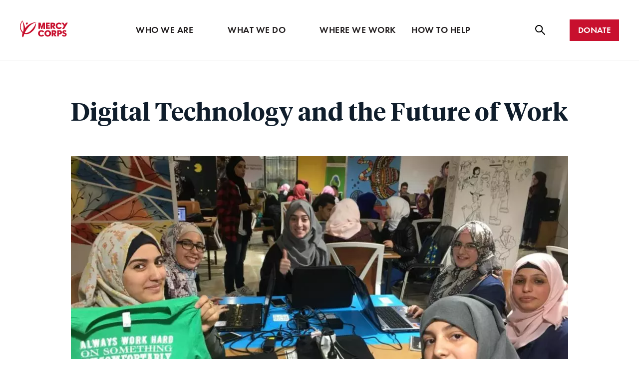

--- FILE ---
content_type: application/javascript
request_url: https://www.mercycorps.org/themes/custom/gesso/dist/js/share_mailto.js?t8k708
body_size: -177
content:
/******/ (function() { // webpackBootstrap
var __webpack_exports__ = {};
(function ($) {
  $(document).ready(function () {
    $('.c-social-sharing__mailto').click(function (e) {
      e.preventDefault();
      window.location.href = 'mailto:?subject=' + og_title + '&body=' + current_url + ' ' + og_description;
    });
  });
})(jQuery);
/******/ })()
;

--- FILE ---
content_type: application/javascript
request_url: https://www.mercycorps.org/themes/custom/gesso/dist/js/share_twitter.js?t8k708
body_size: 46
content:
/******/ (function() { // webpackBootstrap
var __webpack_exports__ = {};
window.twttr = function (d, s, id) {
  var js,
    fjs = d.getElementsByTagName(s)[0],
    t = window.twttr || {};
  if (d.getElementById(id)) return t;
  js = d.createElement(s);
  js.id = id;
  js.src = 'https://platform.twitter.com/widgets.js';
  fjs.parentNode.insertBefore(js, fjs);
  t._e = [];
  t.ready = function (f) {
    t._e.push(f);
  };
  return t;
}(document, 'script', 'twitter-wjs');
(function ($) {
  $(document).ready(function () {
    var twitterShareURL = 'http://twitter.com/intent/tweet?url=' + encodeURIComponent(current_url) + '&text=' + og_description;
    $('.c-social-sharing__twitter').click(function (e) {
      e.preventDefault();
      window.open(twitterShareURL);
      return false;
    });
  });
})(jQuery);
/******/ })()
;

--- FILE ---
content_type: application/javascript
request_url: https://www.mercycorps.org/themes/custom/gesso/dist/js/donation-restore.js?t8k708
body_size: 174
content:
/******/ (function() { // webpackBootstrap
var __webpack_exports__ = {};
(function ($) {
  'use strict';

  function clear_donation_restore() {
    var db = window.sessionStorage;
    db.removeItem('donation-url');
    db.removeItem('donation-amount');
    db.removeItem('donation-type');
    db.removeItem('donation');
    $('.c-donation-restore').hide();
  }
  if (window.sessionStorage) {
    var db,
      url,
      amount,
      donation,
      donation_type = {};
    db = window.sessionStorage;
    url = db.getItem('donation-url');
    amount = db.getItem('donation-amount');
    donation = db.getItem('donation');
    donation_type = db.getItem('donation-type');
    $('.c-donation-restore__button--dismiss').click(function () {
      clear_donation_restore();
    });
    $('.c-donation-restore__close').click(function () {
      clear_donation_restore();
    });
    if (url && amount && donation) {
      $('.c-donation-restore').show();
      $('.c-donation-restore__title .c-field__content').text(function () {
        //replace amount token with donation amount
        return $(this).text().replace('[@amount]', '$' + new Intl.NumberFormat().format(amount));
      });
      $('.c-donation-restore__title .c-field__content').text(function () {
        //replace donation type token with donation frequency for monthly donations
        if (donation_type == 'recurring') {
          return $(this).text().replace('[@donation_type]', 'monthly');
        } else {
          return $(this).text().replace('[@donation_type]', '');
        }
      });
      $('.c-donation-restore__button--accept').click(function () {
        //redirect back to donation page with form values
        //todo: check for security problem with using location.href
        window.location.href = url + '?' + donation;
      });
    }
  }
})(jQuery);
/******/ })()
;